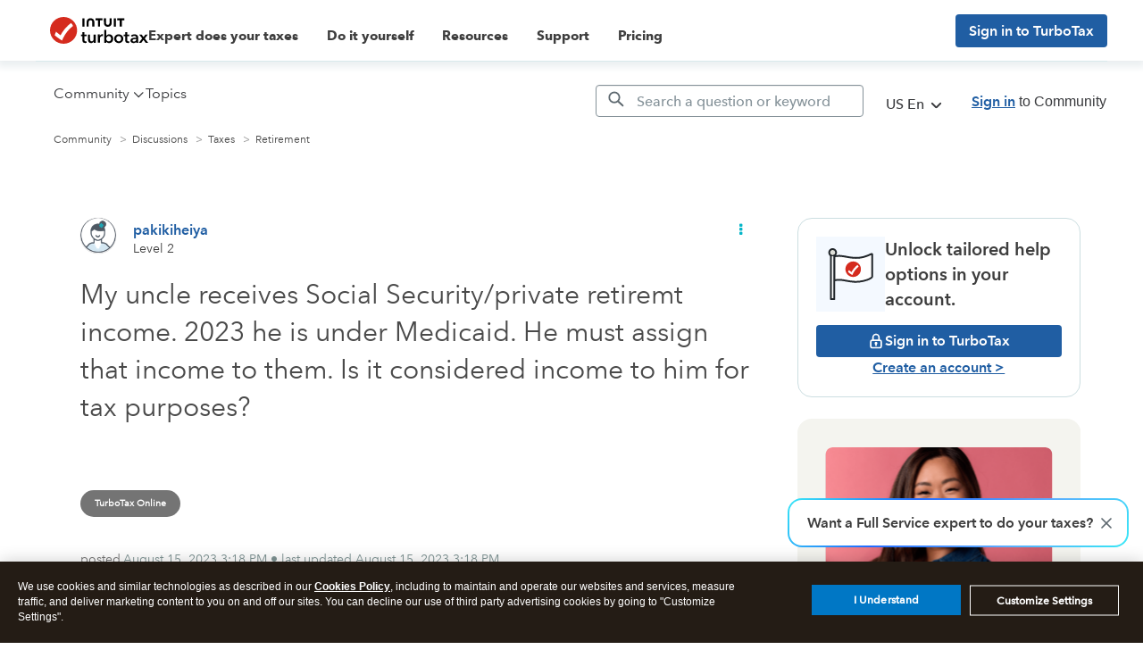

--- FILE ---
content_type: text/html; charset=utf-8
request_url: https://app.leadsrx.com/visitor.php?acctTag=hktywn83008&tz=0&ref=&u=https%3A%2F%2Fttlc.intuit.com%2Fcommunity%2Fretirement%2Fdiscussion%2Fmy-uncle-receives-social-security-private-retiremt-income-2023-he-is-under-medicaid-he-must-assign%2F00%2F3083423&t=My%20uncle%20receives%20Social%20Security%2Fprivate%20retiremt%20income.%202023%20he%20is%20under%20Medicaid.%20He%20must%20assign%20that%20income%20to%20them.%20Is%20it%20considered%20income%20to%20him%20for%20tax%20purposes%3F&lc=null&anon=1&vin=null
body_size: 215
content:
{"visitorID":1125902632072608,"errCode":"ok","leadSuccesses":[],"hubs":[],"lastTouch":"direct"}

--- FILE ---
content_type: application/javascript
request_url: https://privacy-cdn.a.intuit.com/stable/scripttemplates/otSDKStub.js
body_size: 8410
content:
var OneTrustStub=(t=>{function e(t,r,s,u){return new(s=s||Promise)(function(i,e){function n(t){try{o(u.next(t))}catch(t){e(t)}}function a(t){try{o(u.throw(t))}catch(t){e(t)}}function o(t){var e;t.done?i(t.value):((e=t.value)instanceof s?e:new s(function(t){t(e)})).then(n,a)}o((u=u.apply(t,r||[])).next())})}function u(n,a){var o,r,s,u={label:0,sent:function(){if(1&s[0])throw s[1];return s[1]},trys:[],ops:[]},l=Object.create(("function"==typeof Iterator?Iterator:Object).prototype);return l.next=t(0),l.throw=t(1),l.return=t(2),"function"==typeof Symbol&&(l[Symbol.iterator]=function(){return this}),l;function t(i){return function(t){var e=[i,t];if(o)throw new TypeError("Generator is already executing.");for(;u=l&&e[l=0]?0:u;)try{if(o=1,r&&(s=2&e[0]?r.return:e[0]?r.throw||((s=r.return)&&s.call(r),0):r.next)&&!(s=s.call(r,e[1])).done)return s;switch(r=0,(e=s?[2&e[0],s.value]:e)[0]){case 0:case 1:s=e;break;case 4:return u.label++,{value:e[1],done:!1};case 5:u.label++,r=e[1],e=[0];continue;case 7:e=u.ops.pop(),u.trys.pop();continue;default:if(!(s=0<(s=u.trys).length&&s[s.length-1])&&(6===e[0]||2===e[0])){u=0;continue}if(3===e[0]&&(!s||e[1]>s[0]&&e[1]<s[3]))u.label=e[1];else if(6===e[0]&&u.label<s[1])u.label=s[1],s=e;else{if(!(s&&u.label<s[2])){s[2]&&u.ops.pop(),u.trys.pop();continue}u.label=s[2],u.ops.push(e)}}e=a.call(n,u)}catch(t){e=[6,t],r=0}finally{o=s=0}if(5&e[0])throw e[1];return{value:e[0]?e[1]:void 0,done:!0}}}}var i,a,o,s,n,c=new function(){this.optanonCookieName="OptanonConsent",this.optanonHtmlGroupData=[],this.optanonHostData=[],this.genVendorsData=[],this.vendorsServiceData=[],this.IABCookieValue="",this.oneTrustIABCookieName="eupubconsent",this.oneTrustIsIABCrossConsentEnableParam="isIABGlobal",this.isStubReady=!0,this.geolocationCookiesParam="geolocation",this.EUCOUNTRIES=["BE","BG","CZ","DK","DE","EE","IE","GR","ES","FR","IT","CY","LV","LT","LU","HU","MT","NL","AT","PL","PT","RO","SI","SK","FI","SE","GB","HR","LI","NO","IS"],this.stubFileName="otSDKStub",this.DATAFILEATTRIBUTE="data-domain-script",this.bannerScriptName="otBannerSdk.js",this.domPurifyScriptName="otDomPurify.js",this.mobileOnlineURL=[],this.isMigratedURL=!1,this.migratedCCTID="[[OldCCTID]]",this.migratedDomainId="[[NewDomainId]]",this.userLocation={country:"",state:"",stateName:""}},r=((y=i=i||{})[y.Days=1]="Days",y[y.Weeks=7]="Weeks",y[y.Months=30]="Months",y[y.Years=365]="Years",(y=n=n||{}).GDPR="GDPR",y.CCPA="CCPA",y.IAB2="IAB2",y.IAB2V2="IAB2V2",y.GENERIC="GENERIC",y.LGPD="LGPD",y.GENERIC_PROMPT="GENERIC_PROMPT",y.CPRA="CPRA",y.CDPA="CDPA",y.DELAWARE="DELAWARE",y.IOWA="IOWA",y.NEBRASKA="NEBRASKA",y.USNATIONAL="USNATIONAL",y.CUSTOM="CUSTOM",y.FLORIDA="FLORIDA",y.COLORADO="COLORADO",y.CONNECTICUT="CTDPA",y.MONTANA="MONTANA",y.TEXAS="TEXAS",y.OREGON="OREGON",y.TENNESSEE="TENNESSEE",y.NEWJERSEY="NEWJERSEY",y.NEWHAMPSHIRE="NEWHAMPSHIRE",y.UCPA="UCPA",y.VIRGINIA="VIRGINIA",n.CPRA,n.CDPA,n.COLORADO,n.OREGON,n.CONNECTICUT,n.FLORIDA,n.MONTANA,n.TEXAS,n.DELAWARE,n.IOWA,n.NEBRASKA,n.TENNESSEE,n.NEWJERSEY,n.NEWHAMPSHIRE,n.UCPA,(y=b=b||{}).Name="OTGPPConsent",y[y.ChunkSize=4e3]="ChunkSize",y.ChunkCountParam="GPPCookiesCount",y.gppSid="gppSid",(n=a=a||{}).CPRA="usca",n.CCPA="usca",n.CDPA="usva",n.OREGON="usor",n.USNATIONAL="usnat",n.COLORADO="usco",n.FLORIDA="usfl",n.CTDPA="usct",n.MONTANA="usmt",n.TEXAS="ustx",n.DELAWARE="usde",n.IOWA="usia",n.NEBRASKA="usne",n.TENNESSEE="ustn",n.NEWJERSEY="usnj",n.NEWHAMPSHIRE="usnh",n.UCPA="usut",n.VIRGINIA="usva",n.IAB2V2="tcfeuv2",(y=o=o||{})[y.CPRA=8]="CPRA",y[y.CCPA=8]="CCPA",y[y.CDPA=9]="CDPA",y[y.OREGON=15]="OREGON",y[y.USNATIONAL=7]="USNATIONAL",y[y.COLORADO=10]="COLORADO",y[y.FLORIDA=13]="FLORIDA",y[y.MONTANA=14]="MONTANA",y[y.TEXAS=16]="TEXAS",y[y.DELAWARE=17]="DELAWARE",y[y.IOWA=18]="IOWA",y[y.NEBRASKA=19]="NEBRASKA",y[y.NEWHAMPSHIRE=20]="NEWHAMPSHIRE",y[y.NEWJERSEY=21]="NEWJERSEY",y[y.TENNESSEE=22]="TENNESSEE",y[y.UCPA=11]="UCPA",y[y.VIRGINIA=9]="VIRGINIA",y[y.CTDPA=12]="CTDPA",y[y.IAB2V2=2]="IAB2V2","geo"),l="otpreview",p=(b.Name,"PRODUCTION"),d=(0,i.Days,i.Weeks,i.Months,i.Years,h.prototype.camelize=function(t){return(t=t.replace("--","")).split("-").map(function(t,e){var i=t?t[0].toUpperCase()+t.slice(1):"";return 0===e?t:i}).join("")},h.prototype.strToObj=function(t){for(var e={},i=t.split(";").map(function(t){return t.trim()}),n=0,a=void 0;n<i.length;++n)if(/:/.test(i[n])){if(!(a=i[n].split(/:(.+)/))[1])return null;e[this.camelize(a[0])]=a[1].trim()}return e},h);function h(){var t=this;this.implementThePolyfill=function(){var o=t,r=Element.prototype.setAttribute;return Element.prototype.setAttribute=function(t,e){var i="string"==typeof t?t.toLowerCase():"";if("style"!==i&&r.apply(this,[t,e]),"style"!==i||e||this.removeAttribute("style"),"style"===i&&e){this.removeAttribute("style");var n,a=o.strToObj(e);for(n in a)this.style[n]=a[n]}},!0}}function m(t,e,i){void 0===i&&(i=!1);function n(t){return t?(";"!==(t=t.trim()).charAt(t.length-1)&&(t+=";"),t.trim()):null}var o=n(t.getAttribute("style")),r=n(e),e="",e=i&&o?(()=>{for(var t=o.split(";").concat(r.split(";")).filter(function(t){return 0!==t.length}),e="",i="",n=t.length-1;0<=n;n--){var a=t[n].substring(0,t[n].indexOf(":")+1).trim();e.indexOf(a)<0&&(e+=a,i+=t[n]+";")}return i})():r;t.setAttribute("style",e)}(n=s=s||{}).ping="ping",n.addEventListener="addEventListener",n.removeEventListener="removeEventListener",n.hasSection="hasSection",n.getSection="getSection",n.getField="getField",n.getGPPData="getGPPData";var g=new function(){var r=this;this.LOCATOR_NAME="__gppLocator",this.win=window,this.customInit="CUSTOMINIT",this.init=function(){r.win.__gpp&&"function"==typeof r.win.__gpp||(r.win.__gpp=r.executeGppApi,window.addEventListener("message",r.messageHandler,!1),r.addFrame(r.LOCATOR_NAME))},this.removeGppApi=function(){delete r.win.__gpp;var t=document.querySelectorAll("iframe[name="+r.LOCATOR_NAME+"]")[0];t&&t.parentElement.removeChild(t)},this.executeGppApi=function(){for(var t=[],e=0;e<arguments.length;e++)t[e]=arguments[e];var i=null==(i=r.win)?void 0:i.__gpp;if(i.queue=i.queue||[],i.events=i.events||[],!t.length||1===t.length&&"queue"===t[0])return i.queue;if(1===t.length&&"events"===t[0])return i.events;var n=t[0],a=1<t.length?t[1]:null,o=2<t.length?t[2]:null;switch(n){case s.ping:return r.getPingRequest(a);case s.addEventListener:return r.addEventListener(a,o);case s.removeEventListener:return r.removeEventListener(o);default:return void r.addToQueue(n,a,o)}},this.getPingRequest=function(t){var i,n,e={gppVersion:1.1,cmpStatus:"stub",cmpDisplayStatus:"hidden",signalStatus:"not ready",supportedAPIs:(i=[],n={},Object.keys(o).forEach(function(t){var e={},t=(e[t]=o[t],Object.assign(e,n));n=t}),Object.keys(a).map(function(t){return{name:t,value:a[t]}}).forEach(function(t){t=n[t.name]+":"+t.value;i.push(t)}),i.filter(function(t,e){return i.indexOf(t)===e})),currentAPI:"",cmpId:Number.parseInt("28"),sectionList:[],applicableSections:[0],gppString:"",parsedSections:{}};return t&&t(e,!0),e},this.addFrame=function(t){var e,i=r.win.document,n=Boolean(r.win.frames[t]);return n||(i.body?((e=i.createElement("iframe")).style.cssText="display:none",e.name=t,e.setAttribute("title","GPP Locator"),i.body.appendChild(e)):setTimeout(function(){r.addFrame(t)},5)),!n},this.addEventListener=function(t,e){var i,n=r.win.__gpp;return n.events=n.events||[],null!=(i=n)&&i.lastId||(n.lastId=0),n.lastId++,n.events.push({id:n.lastId,callback:t,parameter:e}),{eventName:"listenerRegistered",listenerId:n.lastId,data:!0,pingData:r.getPingRequest()}},this.removeEventListener=function(e){var i=!1,t=r.win.__gpp;return t.events=t.events||[],t.events=t.events.filter(function(t){return t.id.toString()!==e.toString()||!(i=!0)}),{eventName:"listenerRemoved",listenerId:e,data:i,pingData:r.getPingRequest()}},this.addToQueue=function(t,e,i){var n=r.win.__gpp;n.queue=n.queue||[],n.queue.push([t,e,i])},this.messageHandler=function(i){var e,n,a="string"==typeof i.data;try{e=a?JSON.parse(i.data):i.data}catch(t){e=null}e&&e.__gppCall&&(n=e.__gppCall,(0,r.win.__gpp)(n.command,function(t,e){t={__gppReturn:{returnValue:t,success:e,callId:n.callId}};i&&i.source&&i.source.postMessage&&i.source.postMessage(a?JSON.stringify(t):t,i.origin||"*")},n.parameter))},this.customInit||this.init()},f=(A.initCSPTrustedType=function(t){var n=new URL(t,location.origin);window.DOMPurify&&window.trustedTypes&&window.trustedTypes.createPolicy&&(window.OtTrustedType.TrustedTypePolicy=window.trustedTypes.createPolicy("ot-trusted-type-policy",{createHTML:function(t){return window.DOMPurify.sanitize(t)},createScript:function(t){return window.DOMPurify.sanitize(t)},createScriptURL:function(t){var e,i=[document.location.hostname,n.hostname];try{e=new URL(t,location.origin)}catch(t){return"about:blank#error"}return e.hostname&&!i.includes(e.hostname)?"about:blank#blocked":e.href}}))},A.isCspTrustedType=function(){var t;return(null==(t=window.OtTrustedType)?void 0:t.isCspTrustedTypeEnabled)&&(null==(t=window.OtTrustedType)?void 0:t.TrustedTypePolicy)},A.createScriptURL=function(t){return A.isCspTrustedType()?window.OtTrustedType.TrustedTypePolicy.createScriptURL(t):t},A.checkAndAssignCspTrustedTypeEnabled=function(t){t=null==(t=t.TenantFeatures)?void 0:t.CookieV2CSPTrustedType;return window.OtTrustedType={isCspTrustedTypeEnabled:t},t},A);function A(){}v.prototype.initConsentSDK=function(){this.initCustomEventPolyfill(),this.ensureHtmlGroupDataInitialised(),this.setStubScriptElement(),this.setOTDataLayer(),this.getParam(),this.fetchBannerSDKDependency(),this.captureNonce()},v.prototype.captureNonce=function(){this.nonce=c.stubScriptElement.nonce||c.stubScriptElement.getAttribute("nonce")||null},v.prototype.fetchBannerSDKDependency=function(){this.setDomainDataFileURL(),this.crossOrigin=c.stubScriptElement.getAttribute("crossorigin")||null,this.previewMode="true"===c.stubScriptElement.getAttribute("data-preview-mode"),this.otFetch(c.bannerDataParentURL,this.getLocation.bind(this))},v.prototype.setDomainIfBulkDomainEnabled=function(t){var e=t&&t.TenantFeatures,i=window.location.hostname,n=t.Domain,a=t.BulkDomainCheckUrl;e&&e.CookieV2BulkDomainManagement&&i!==n&&t.ScriptType===p&&((e=window.sessionStorage)&&e.getItem("bulkDomainMgmtEnabled")?this.handleBulkDomainMgmt({isValid:"true"===window.sessionStorage.getItem("bulkDomainMgmtEnabled")},t):(n={location:c.storageBaseURL.replace(/^https?:\/\//,""),domainId:this.domainId,url:i},this.otFetch(a,this.handleBulkDomainMgmt,!1,n,t)))},v.prototype.getLocation=function(t){if(this.setDomainIfBulkDomainEnabled(t),this.updateVersion(t),(t.TenantFeatures&&t.TenantFeatures.CookieV2CSP||t.CookieV2CSPEnabled)&&this.nonce&&(this.setAttributePolyfillIsActive=!0,(new d).implementThePolyfill()),f.checkAndAssignCspTrustedTypeEnabled(t)&&f.initCSPTrustedType(c.storageBaseURL),!t.RuleSet[0].Type)return this.iabTypeAdded=!1,window.__tcfapi=this.executeTcfApi,this.intializeIabStub(),this.addBannerSDKScript(t);var e,i=window;i.OneTrust&&i.OneTrust.geolocationResponse?(i=i.OneTrust.geolocationResponse,this.setGeoLocation(i.countryCode,i.stateCode,i.stateName),this.addBannerSDKScript(t)):(i=this.readCookieParam(c.optanonCookieName,c.geolocationCookiesParam))||t.SkipGeolocation?(e=i.split(";")[0],i=i.split(";")[1],this.setGeoLocation(e,i),this.addBannerSDKScript(t)):this.getGeoLocation(t)},v.prototype.handleBulkDomainMgmt=function(t,e){window.sessionStorage&&window.sessionStorage.setItem("bulkDomainMgmtEnabled",JSON.stringify(t.isValid)),t.isValid&&(e.Domain=window.location.hostname)},v.prototype.getGeolocationURL=function(t){t.TenantFeatures;var e=""+c.stubScriptElement.getAttribute("src").split(c.stubFileName)[0]+t.Version;return new RegExp("^file://","i").test(e)&&t.MobileSDK?(e="/"+t.GeolocationUrl.replace(/^(http|https):\/\//,"").split("/").slice(1).join("/")+".js",c.storageBaseURL+e):t.GeolocationUrl},v.prototype.geoLocationJsonCallback=function(t,e){e&&this.setGeoLocation(e.country,e.state,e.stateName),this.addBannerSDKScript(t)},v.prototype.getGeoLocation=function(t){var e=this.getGeolocationURL(t);this.otFetch(e,this.geoLocationJsonCallback.bind(this,t),!0)},v.prototype.setOTDataLayer=function(){var t="data-dLayer-ignore",e=c.stubScriptElement.hasAttribute(t),t=c.stubScriptElement.getAttribute(t);this.otDataLayer={ignore:e&&"true"===t||e&&""===t,name:c.stubScriptElement.getAttribute("data-dLayer-name")||"dataLayer"}},v.prototype.setGeoLocation=function(t,e,i){c.userLocation={country:t,state:e=void 0===e?"":e,stateName:i=void 0===i?"":i}},v.prototype.otFetch=function(t,i,e,n,a){void 0===e&&(e=!1),void 0===n&&(n=null);var o=window.sessionStorage&&window.sessionStorage.getItem("otPreviewData");if(new RegExp("^file://","i").test(t))this.otFetchOfflineFile(t,i);else if(0<=t.indexOf("/consent/")&&this.previewMode&&o){o=JSON.parse(o).domainJson;i(o)}else{c.mobileOnlineURL.push(t);var r=new XMLHttpRequest;if(r.onload=function(t){var e;this&&this.responseText?e=this.responseText:t&&t.target&&(e=t.target.responseText),a?i(JSON.parse(e),a):i(JSON.parse(e))},r.onerror=function(){i()},r.open("GET",t),r.withCredentials=!1,e&&r.setRequestHeader("accept","application/json"),n)for(var s in n)r.setRequestHeader(s,n[s]);r.send()}},v.prototype.otFetchOfflineFile=function(t,e){var i=(t=t.replace(".json",".js")).split("/"),n=i[i.length-1].split(".js")[0];this.jsonp(t,function(){e(window[n])})},v.prototype.jsonp=function(t,e,i,n){void 0===i&&(i=!1),void 0===n&&(n="");var a=document.createElement("script"),o=f.createScriptURL(t);a.setAttribute("src",o),this.nonce&&a.setAttribute("nonce",this.nonce),a.async=!0,a.type="text/javascript",i&&n&&(a.integrity=n),this.crossOrigin&&a.setAttribute("crossorigin",this.crossOrigin),document.getElementsByTagName("head")[0].appendChild(a),new RegExp("^file://","i").test(t)||c.mobileOnlineURL.push(t),e&&(a.onload=a.onerror=function(){e()})},v.prototype.getRegionSet=function(t){var e,i,n,a=c.userLocation,o=t.RuleSet.filter(function(t){return!0===t.Default});if(!a.country&&!a.state)return o&&0<o.length?o[0]:null;for(var r=a.state.toLowerCase(),s=a.country.toLowerCase(),u=0;u<t.RuleSet.length;u++)if(!0===t.RuleSet[u].Global)n=t.RuleSet[u];else{var l=t.RuleSet[u].States;if(l[s]&&0<=l[s].indexOf(r)){i=t.RuleSet[u];break}0<=t.RuleSet[u].Countries.indexOf(s)&&(e=t.RuleSet[u])}return i||e||n},v.prototype.ensureHtmlGroupDataInitialised=function(){this.initializeIABData(),this.initializeGroupData(),this.initializeHostData(),this.initializeGenVenData()},v.prototype.initializeGroupData=function(){var t=this.readCookieParam(c.optanonCookieName,"groups");t&&(c.optanonHtmlGroupData=this.deserialiseStringToArray(t))},v.prototype.initializeHostData=function(){var t=this.readCookieParam(c.optanonCookieName,"hosts");t&&(c.optanonHostData=this.deserialiseStringToArray(t))},v.prototype.initializeGenVenData=function(){var t=this.readCookieParam(c.optanonCookieName,"genVendors");t&&(c.genVendorsData=this.deserialiseStringToArray(t))},v.prototype.initializeIABData=function(){this.validateIABGDPRApplied(),this.validateIABGlobalScope()},v.prototype.validateIABGlobalScope=function(){var t=this.readCookieParam(c.optanonCookieName,c.oneTrustIsIABCrossConsentEnableParam);t?"true"===t?(c.hasIABGlobalScope=!0,c.isStubReady=!1):(c.hasIABGlobalScope=!1,c.IABCookieValue=this.getCookie(c.oneTrustIABCookieName)):c.isStubReady=!1},v.prototype.validateIABGDPRApplied=function(){var t=this.readCookieParam(c.optanonCookieName,c.geolocationCookiesParam).split(";")[0];t?this.isBoolean(t)?c.oneTrustIABgdprAppliesGlobally="true"===t:c.oneTrustIABgdprAppliesGlobally=0<=c.EUCOUNTRIES.indexOf(t):c.isStubReady=!1},v.prototype.isBoolean=function(t){return"true"===t||"false"===t},v.prototype.readCookieParam=function(t,e){var i,n,a,o,t=this.getCookie(t);if(t){for(n={},a=t.split("&"),i=0;i<a.length;i+=1)o=a[i].split("="),n[decodeURIComponent(o[0])]=decodeURIComponent(o[1]).replace(/\+/g," ");return e&&n[e]?n[e]:e&&!n[e]?"":n}return""},v.prototype.getCookie=function(t){if(this.isAmp){var e=JSON.parse(window.localStorage.getItem(this.domainId))||{};if(e)return e[t]||null}for(var i,n=t+"=",a=document.cookie.split(";"),o=0;o<a.length;o+=1){for(i=a[o];" "==i.charAt(0);)i=i.substring(1,i.length);if(0==i.indexOf(n))return i.substring(n.length,i.length)}return null},v.prototype.updateGtmMacros=function(){for(var t=[],e=c.optanonHtmlGroupData.length,i=0;i<e;i++)this.endsWith(c.optanonHtmlGroupData[i],":1")&&t.push(c.optanonHtmlGroupData[i].replace(":1",""));for(e=c.optanonHostData.length,i=0;i<e;i++)this.endsWith(c.optanonHostData[i],":1")&&t.push(c.optanonHostData[i].replace(":1",""));for(e=c.genVendorsData.length,i=0;i<e;i++)this.endsWith(c.genVendorsData[i],":1")&&t.push(c.genVendorsData[i].replace(":1",""));for(e=c.vendorsServiceData.length,i=0;i<e;i++)this.endsWith(c.vendorsServiceData[i],":1")&&t.push(c.vendorsServiceData[i].replace(":1",""));var n,a=","+this.serialiseArrayToString(t)+",",o=(window.OnetrustActiveGroups=a,window.OptanonActiveGroups=a,window),r=(this.otDataLayer.ignore||void 0===o[this.otDataLayer.name]?this.otDataLayer.ignore||(o[this.otDataLayer.name]=[{event:"OneTrustLoaded",OnetrustActiveGroups:a},{event:"OptanonLoaded",OptanonActiveGroups:a}]):o[this.otDataLayer.name].constructor===Array&&(o[this.otDataLayer.name].push({event:"OneTrustLoaded",OnetrustActiveGroups:a}),o[this.otDataLayer.name].push({event:"OptanonLoaded",OptanonActiveGroups:a})),new CustomEvent("consent.onetrust",{detail:t}));!this.otDataLayer.ignore&&t.length&&(o[this.otDataLayer.name].constructor===Array&&o[this.otDataLayer.name].push({event:"OneTrustGroupsUpdated",OnetrustActiveGroups:a}),n=new CustomEvent("OneTrustGroupsUpdated",{detail:t})),setTimeout(function(){t.length&&window.dispatchEvent(r),n&&window.dispatchEvent(n)})},v.prototype.deserialiseStringToArray=function(t){return t?t.split(","):[]},v.prototype.endsWith=function(t,e){return-1!==t.indexOf(e,t.length-e.length)},v.prototype.serialiseArrayToString=function(t){return t.toString()},v.prototype.getStubQueryParam=function(t,e){return!t||(t=t.split("?")).length<2?null:new URLSearchParams(t[1]).get(e)},v.prototype.setStubScriptElement=function(){c.stubScriptElement=document.querySelector("script[src*='"+c.stubFileName+"']");var t=c.stubScriptElement&&c.stubScriptElement.getAttribute("src"),t=t&&this.getStubQueryParam(t,"did");c.stubScriptElement&&c.stubScriptElement.hasAttribute(c.DATAFILEATTRIBUTE)?this.domainId=c.stubScriptElement.getAttribute(c.DATAFILEATTRIBUTE).trim():t?this.domainId=t:c.stubScriptElement||(c.stubScriptElement=document.querySelector("script[src*='"+c.migratedCCTID+"']"),c.stubScriptElement&&(c.isMigratedURL=!0,this.domainId=c.migratedDomainId.trim()))},v.prototype.setDomainDataFileURL=function(){var t=c.stubScriptElement.getAttribute("src"),e=-1<t.indexOf("/consent");t&&(c.isMigratedURL?c.storageBaseURL=t.split("/consent/"+c.migratedCCTID)[0]:c.storageBaseURL=(e?t.split("/consent"):t.split("/scripttemplates/"+c.stubFileName))[0]),this.storageBaseURL=c.storageBaseURL,this.isPreview&&-1===this.domainId.indexOf("test")?this.domainId=this.domainId+"-test":this.isPreview=!1,c.bannerBaseDataURL=c.storageBaseURL&&c.storageBaseURL+"/consent/"+this.domainId,c.bannerDataParentURL=c.bannerBaseDataURL+"/"+this.domainId+".json"},v.prototype.initCustomEventPolyfill=function(){if("function"==typeof window.CustomEvent)return!1;function t(t,e){e=e||{bubbles:!1,cancelable:!1,detail:void 0};var i=document.createEvent("CustomEvent");return i.initCustomEvent(t,e.bubbles,e.cancelable,e.detail),i}t.prototype=window.Event.prototype,window.CustomEvent=t},v.prototype.removeTcf=function(){delete window.__tcfapi;var t=document.querySelectorAll("iframe[name='__tcfapiLocator']")[0];t&&t.parentElement.removeChild(t)},v.prototype.getParamForIE=function(){return{get:function(t){t=new RegExp("[?&]"+t+"=([^&#]*)").exec(window.location.search);return null===t?null:decodeURI(t[1])||""}}},v.prototype.getParam=function(){window.document.documentMode||!window.URLSearchParams?this.urlParams=this.getParamForIE():this.urlParams=new URLSearchParams(window.location.search);var t="true"===this.urlParams.get("otreset"),e="true"===this.urlParams.get("otpreview"),i=(this.geoFromUrl=(this.urlParams.get("otgeo")||"").toLowerCase(),this.readCookieParam(l,"expiry")),n=this.readCookieParam(l,r);this.isReset=t||i&&new Date(i)<new Date,this.isPreview=!this.isReset&&(e||i&&new Date(i)>new Date),this.setGeoParam(this.geoFromUrl||n)},v.prototype.setGeoParam=function(t){var e;t&&((e=window).OneTrust||(e.OneTrust={}),t=t.split(","),e.OneTrust.geolocationResponse={countryCode:t[0],stateCode:t[1]})},v.prototype.updateVersion=function(t){"debug"!==this.buildType&&"cybuild"!==this.buildType||(t.Version="202511.1.0")};var y=v;function v(){var s=this;this.iabType=null,this.iabTypeAdded=!0,this.crossOrigin=null,this.isAmp=!1,this.domainId="",this.isReset=!1,this.isPreview=!1,this.geoFromUrl="",this.nonce="",this.setAttributePolyfillIsActive=!1,this.storageBaseURL="",this.charset=null,this.buildType="undefined",this.addBannerSDKScript=function(r){return e(s,void 0,void 0,function(){var e,i,n,a,o;return u(this,function(t){switch(t.label){case 0:return((e=this.getRegionSet(r)).GCEnable||(this.updateGtmMacros(),this.gtmUpdated=!0),this.iabTypeAdded&&("IAB2"!==e.Type&&"IAB2V2"!==e.Type||(this.iabType=e.Type,this.intializeIabStub()),"IAB2"!==e.Type)&&"IAB2V2"!==e.Type&&this.removeTcf(),e.IsGPPEnabled?g.init():g.removeGppApi(),i=c.stubScriptElement.cloneNode(!0),n="",n=r.UseSDKRefactor?(c.isMigratedURL&&(i.src=c.storageBaseURL+"/scripttemplates/new/scripttemplates/"+c.stubFileName+".js"),c.storageBaseURL+"/scripttemplates/new/scripttemplates/"+r.Version+"/"+c.bannerScriptName):"5.11.0"===r.Version?(c.isMigratedURL&&(i.src=c.storageBaseURL+"/scripttemplates/old/scripttemplates/"+c.stubFileName+".js"),c.storageBaseURL+"/scripttemplates/old/scripttemplates/5.11.0/"+c.bannerScriptName):(c.isMigratedURL&&(i.src=c.storageBaseURL+"/scripttemplates/"+c.stubFileName+".js"),c.storageBaseURL+"/scripttemplates/"+r.Version+"/"+c.bannerScriptName),["charset","data-language","data-document-language","data-domain-script","crossorigin","data-ignore-ga"].forEach(function(t){c.stubScriptElement.getAttribute(t)&&i.setAttribute(t,c.stubScriptElement.getAttribute(t))}),this.charset=c.stubScriptElement.getAttribute("charset"),this.isAmp=!!c.stubScriptElement.getAttribute("amp"),c.stubScriptElement.getAttribute("integrity"))?(o=r.CDNLocation+"/scripttemplates/"+r.Version+"/sri-hashes.json",[4,this.fetchSriHash(o)]):[3,2];case 1:return a=t.sent(),[3,3];case 2:a=null,t.label=3;case 3:return window.otStubData={bannerBaseDataURL:c.bannerBaseDataURL,crossOrigin:this.crossOrigin,domainData:r,domainId:this.domainId,geoFromUrl:this.geoFromUrl,isAmp:this.isAmp,isPreview:this.isPreview,isReset:this.isReset,mobileOnlineURL:c.mobileOnlineURL,nonce:this.nonce,otDataLayer:this.otDataLayer,regionRule:e,setAttributePolyfillIsActive:this.setAttributePolyfillIsActive,storageBaseURL:this.storageBaseURL,stubElement:i,urlParams:this.urlParams,userLocation:c.userLocation,gtmUpdated:this.gtmUpdated,previewMode:this.previewMode,charset:this.charset,stubUrl:c.stubScriptElement.getAttribute("src"),sriHash:a},this.jsonp(n,null,!0,null==(o=a)?void 0:o["otBannerSdk.js"]),[2]}})})},this.fetchSriHash=function(i){return e(s,void 0,void 0,function(){var e;return u(this,function(t){switch(t.label){case 0:return t.trys.push([0,4,,5]),[4,fetch(i)];case 1:return(e=t.sent()).ok?[4,e.json()]:[3,3];case 2:return[2,t.sent()];case 3:return[3,5];case 4:return e=t.sent(),console.error("Error fetching SRI hash:",e),[3,5];case 5:return[2,null]}})})},this.intializeIabStub=function(){var t=window;s.iabTypeAdded?(void 0===t.__tcfapi&&(window.__tcfapi=s.executeTcfApi),s.addIabFrame()):s.addBackwardIabFrame(),t.receiveOTMessage=s.receiveIabMessage,(t.attachEvent||window.addEventListener)("message",t.receiveOTMessage,!1)},this.addIabFrame=function(){var t=window,e="__tcfapiLocator";!t.frames[e]&&(t.document.body?s.addLocator(e,"CMP"):setTimeout(s.addIabFrame,5))},this.addBackwardIabFrame=function(){var t=window,e="__tcfapiLocator";!t.frames[e]&&(t.document.body?s.addLocator(e,"TCF"):setTimeout(s.addIabFrame,5))},this.addLocator=function(t,e){var i=window,n=i.document.createElement("iframe");m(n,"display: none;",!0),n.name=t,n.setAttribute("title",e+" Locator"),i.document.body.appendChild(n)},this.receiveIabMessage=function(i){var n,a,t,o="string"==typeof i.data,e={};try{e=o?JSON.parse(i.data):i.data}catch(t){}e.__cmpCall&&"IAB2"===s.iabType&&console.log("Expecting IAB TCF v2.0 vendor iFrame call; Received IAB TCF v1.1"),e.__tcfapiCall&&"IAB2"===s.iabType&&(n=e.__tcfapiCall.callId,a=e.__tcfapiCall.command,t=e.__tcfapiCall.parameter,e=e.__tcfapiCall.version,s.executeTcfApi(a,t,function(t,e){t={__tcfapiReturn:{returnValue:t,success:e,callId:n,command:a}};i&&i.source&&i.source.postMessage&&i.source.postMessage(o?JSON.stringify(t):t,"*")},e))},this.executeTcfApi=function(){for(var t=[],e=0;e<arguments.length;e++)t[e]=arguments[e];if(s.iabType="IAB2",!t.length)return window.__tcfapi.a||[];var i=t[0],n=t[1],a=t[2],o=t[3];"function"==typeof a&&i&&("ping"===i?s.getPingRequest(a):s.addToQueue(i,n,a,o))},this.addToQueue=function(t,e,i,n){var a=window,o="__tcfapi";a[o].a=a[o].a||[],a[o].a.push([t,e,i,n])},this.getPingRequest=function(t,e){var i,n;t&&(n=!(i={}),"IAB2"!==s.iabType&&"IAB2V2"!==s.iabType||(i={gdprApplies:c.oneTrustIABgdprAppliesGlobally,cmpLoaded:!1,cmpStatus:"stub",displayStatus:"stub",apiVersion:"2.0",cmpVersion:void 0,cmpId:void 0,gvlVersion:void 0,tcfPolicyVersion:void 0},n=!0),t(i,n))},this.getConsentDataRequest=function(t){t&&c.IABCookieValue&&t({gdprApplies:c.oneTrustIABgdprAppliesGlobally,hasGlobalScope:c.hasIABGlobalScope,consentData:c.IABCookieValue},!0)},this.initConsentSDK()}var b=new y;return t.OtSDKStub=y,t.otSdkStub=b,Object.defineProperty(t,"__esModule",{value:!0}),t})({});


--- FILE ---
content_type: application/javascript;charset=iso-8859-1
request_url: https://fid.agkn.com/f?apiKey=2843367925&1pc=7526ed32-ff5b-48c5-8dfc-255addcd440f&i4=18.118.20.234
body_size: 189
content:
{ "TruAudienceID" : "E1:CIl0AclGWIRAE140qiH_Ggjc9tuFdO45zR9SLKqtYAjInF3vQ7dJ4hJ_NOSYJ3IyZYQS02lrCTxwByZ1wmJ1Yjd3Mro45LzjCuL3e0oBcRwU2Zi-HKR6ywoyelP2jLLM", "fid_status" : "", "L0" : "", "L1" : "", "L2" : "", "L3" : "", "a":"000" }